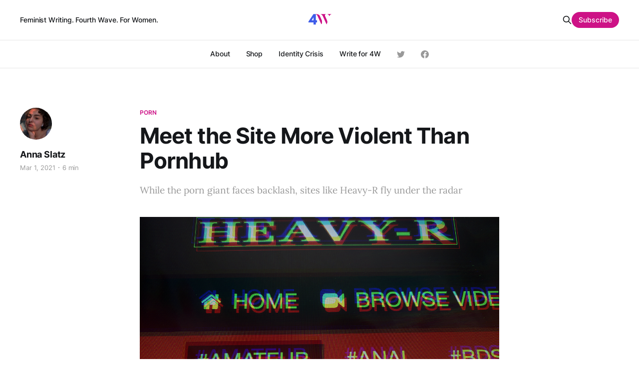

--- FILE ---
content_type: text/html; charset=utf-8
request_url: https://4w.pub/heavy-r-violent-porn/
body_size: 12341
content:
<!DOCTYPE html>
<html lang="en">

<head>
    <meta charset="utf-8">
    <meta name="viewport" content="width=device-width, initial-scale=1">
    <title>Meet the Site More Violent Than Pornhub</title>
    <link rel="stylesheet" href="/assets/built/screen.css?v=cde80b740f">

    <meta name="description" content="While the porn giant faces backlash, sites like Heavy-R fly under the radar" />
    <link rel="icon" href="https://4w.pub/content/images/size/w256h256/2021/09/New-Logo---multicolor-white-square-compressed.png" type="image/png" />
    <link rel="canonical" href="https://4w.pub/heavy-r-violent-porn/" />
    <meta name="referrer" content="no-referrer-when-downgrade" />
    <link rel="amphtml" href="https://4w.pub/heavy-r-violent-porn/amp/" />
    
    <meta property="og:site_name" content="4W - Feminist News" />
    <meta property="og:type" content="article" />
    <meta property="og:title" content="Meet the Site More Violent Than Pornhub" />
    <meta property="og:description" content="While the porn giant faces backlash, sites like Heavy-R fly under the radar" />
    <meta property="og:url" content="https://4w.pub/heavy-r-violent-porn/" />
    <meta property="og:image" content="https://4w.pub/content/images/2021/02/1_uVw6iekYQXXb09EcdlYLlw.png" />
    <meta property="article:published_time" content="2021-03-01T12:52:00.000Z" />
    <meta property="article:modified_time" content="2022-07-13T12:10:21.000Z" />
    <meta property="article:tag" content="porn" />
    <meta property="article:tag" content="Male Violence" />
    <meta property="article:tag" content="violence against women" />
    <meta property="article:tag" content="rape" />
    <meta property="article:tag" content="sexual assault" />
    <meta property="article:tag" content="sex positivity" />
    <meta property="article:tag" content="sex industry" />
    
    <meta property="article:publisher" content="https://www.facebook.com/4Wpub-103351908293472" />
    <meta name="twitter:card" content="summary_large_image" />
    <meta name="twitter:title" content="Meet the Site More Violent Than Pornhub" />
    <meta name="twitter:description" content="While the porn giant faces backlash, sites like Heavy-R fly under the radar" />
    <meta name="twitter:url" content="https://4w.pub/heavy-r-violent-porn/" />
    <meta name="twitter:image" content="https://4w.pub/content/images/2021/02/1_uVw6iekYQXXb09EcdlYLlw.png" />
    <meta name="twitter:label1" content="Written by" />
    <meta name="twitter:data1" content="Anna Slatz" />
    <meta name="twitter:label2" content="Filed under" />
    <meta name="twitter:data2" content="porn, Male Violence, violence against women, rape, sexual assault, sex positivity, sex industry" />
    <meta name="twitter:site" content="@4wpub" />
    <meta property="og:image:width" content="1280" />
    <meta property="og:image:height" content="700" />
    
    <script type="application/ld+json">
{
    "@context": "https://schema.org",
    "@type": "Article",
    "publisher": {
        "@type": "Organization",
        "name": "4W - Feminist News",
        "url": "https://4w.pub/",
        "logo": {
            "@type": "ImageObject",
            "url": "https://4w.pub/content/images/2021/09/New-Logo---multicolor-white-square-compressed-1.png",
            "width": 60,
            "height": 60
        }
    },
    "author": {
        "@type": "Person",
        "name": "Anna Slatz",
        "image": {
            "@type": "ImageObject",
            "url": "https://4w.pub/content/images/2021/10/IMG_1852.JPG",
            "width": 782,
            "height": 1024
        },
        "url": "https://4w.pub/author/annaslatz/",
        "sameAs": []
    },
    "headline": "Meet the Site More Violent Than Pornhub",
    "url": "https://4w.pub/heavy-r-violent-porn/",
    "datePublished": "2021-03-01T12:52:00.000Z",
    "dateModified": "2022-07-13T12:10:21.000Z",
    "image": {
        "@type": "ImageObject",
        "url": "https://4w.pub/content/images/2021/02/1_uVw6iekYQXXb09EcdlYLlw.png",
        "width": 1280,
        "height": 700
    },
    "keywords": "porn, Male Violence, violence against women, rape, sexual assault, sex positivity, sex industry",
    "description": "While the porn giant faces backlash, sites like Heavy-R fly under the radar",
    "mainEntityOfPage": {
        "@type": "WebPage",
        "@id": "https://4w.pub/"
    }
}
    </script>

    <meta name="generator" content="Ghost 5.31" />
    <link rel="alternate" type="application/rss+xml" title="4W - Feminist News" href="https://4w.pub/rss/" />
    <script defer src="https://cdn.jsdelivr.net/ghost/portal@~2.24/umd/portal.min.js" data-ghost="https://4w.pub/" data-key="7ef12f2f3ced851f8a513e0eb9" data-api="https://4w.pub/ghost/api/content/" crossorigin="anonymous"></script><style id="gh-members-styles">.gh-post-upgrade-cta-content,
.gh-post-upgrade-cta {
    display: flex;
    flex-direction: column;
    align-items: center;
    font-family: -apple-system, BlinkMacSystemFont, 'Segoe UI', Roboto, Oxygen, Ubuntu, Cantarell, 'Open Sans', 'Helvetica Neue', sans-serif;
    text-align: center;
    width: 100%;
    color: #ffffff;
    font-size: 16px;
}

.gh-post-upgrade-cta-content {
    border-radius: 8px;
    padding: 40px 4vw;
}

.gh-post-upgrade-cta h2 {
    color: #ffffff;
    font-size: 28px;
    letter-spacing: -0.2px;
    margin: 0;
    padding: 0;
}

.gh-post-upgrade-cta p {
    margin: 20px 0 0;
    padding: 0;
}

.gh-post-upgrade-cta small {
    font-size: 16px;
    letter-spacing: -0.2px;
}

.gh-post-upgrade-cta a {
    color: #ffffff;
    cursor: pointer;
    font-weight: 500;
    box-shadow: none;
    text-decoration: underline;
}

.gh-post-upgrade-cta a:hover {
    color: #ffffff;
    opacity: 0.8;
    box-shadow: none;
    text-decoration: underline;
}

.gh-post-upgrade-cta a.gh-btn {
    display: block;
    background: #ffffff;
    text-decoration: none;
    margin: 28px 0 0;
    padding: 8px 18px;
    border-radius: 4px;
    font-size: 16px;
    font-weight: 600;
}

.gh-post-upgrade-cta a.gh-btn:hover {
    opacity: 0.92;
}</style><script async src="https://js.stripe.com/v3/"></script>
    <script defer src="https://cdn.jsdelivr.net/ghost/sodo-search@~1.1/umd/sodo-search.min.js" data-key="7ef12f2f3ced851f8a513e0eb9" data-styles="https://cdn.jsdelivr.net/ghost/sodo-search@~1.1/umd/main.css" data-sodo-search="https://4w.pub/" crossorigin="anonymous"></script>
    <link href="https://4w.pub/webmentions/receive/" rel="webmention" />
    <script defer src="/public/cards.min.js?v=cde80b740f"></script>
    <link rel="stylesheet" type="text/css" href="/public/cards.min.css?v=cde80b740f">
    <script defer src="/public/member-attribution.min.js?v=cde80b740f"></script>
    <style>
    
    .c-main__title {
        padding: 20px 0;
    }
    
    .c-subscribe {
       background-color: var(--color-dark);
       background-image: url('/assets/mail_icon_3.svg');
       background-position: right -35px top -55px;
       background-size: 220px 220px;
    }
    
    .mce-responses {
        padding: 0px;
        color: var(--color-brand);;
    }
    
    .c-card-author-mini {
        align-items: start;
    }
    
    a.toggle-search-button {
    }
    
      blockquote {
        font-size: 18px;
        line-height: 28px;
        box-shadow: 0 0 black;
        border-top: 0;
        border-left: 2px solid var(--color-brand);
        padding: 0;
        padding-left: 16px;
      }
    
    .dropcaps {
        color: #cd0b85;
        float: left;
        font-family: Georgia;
        font-size: 75px;
        line-height: 60px;
        padding-top: 4px;
        padding-right: 8px;
        padding-left: 3px;
    }
    
     .dropcaps-black {
        float: left;
        font-family: Georgia;
        font-size: 75px;
        line-height: 60px;
        padding-top: 4px;
        padding-right: 8px;
        padding-left: 3px;
    }

    .pull-quote {
        color: #909090;
    }

    .pull-quote p {
        max-width: 80%;
        text-align: left;
        margin: 0 auto;
        margin-top: 10px;
        font-size: 40px;
		font-family: Georgia;
        font-style: italic;
        line-height: 40px;
    }
    
    .c-content .block-button {
        background-color: #CD1286;
        color: white;
        border-radius: 3px;
        text-align: center;
        margin: 0 auto;
        width: auto !important;
        min-width: 100px !important;
        height: 50px;
        display: flex;
        align-items: center;
    }
    
    .c-content .block-button:hover {
        background-color: #3E5CE8;
    }
    
    .c-content .block-button a {
        color: white;
        font-weight: 600;
        text-decoration: none;
        padding: 10px 20px;
    }
    
    .c-post-header__author_name {
        padding-right: 10px;
    }

    @media(max-width:700px){
        .pull-quote p {
            max-width: 95%;
        }
    }
    
   .c-sidebar button {
       margin-bottom: 40px;
    }
    
    .c-sidebar form {
       margin-bottom: 40px;
       text-align: center;
    }
    
    :root {
   	 --color-brand: #cd0b85;
     --color-dark: #362794;
  	}
    
   .c-footer p {
       margin-bottom: 16px
    }
    
    .c-main {
      padding: 32px;
      margin-bottom: 32px;
      background-color: var(--bg-white);
      border-radius: 2px;
      border: .5px solid var(--color-border);
    }

    .c-main__title {
      font-size: 24px;
      line-height: 32px;
    }

    .c-main__description {
      margin-top: 4px;
      color: var(--color-gray);
      font-size: 16px;
      line-height: 24px;
    }
    
    .gh-head-logo img {
		max-height: 52px;
	}
    
	.gh-head-logo img {
		max-height: 52px;
	}
    
    #fs-frm label {
       font-size: 14px !important;
    }
    
    #fs-frm input::placeholder {
       font-size: 14px !important;
    }
    
    #fs-frm textarea::placeholder {
       font-size: 14px !important;
    }
    
    @media (min-width: 770px) {
        .gh-topic-grid .gh-card:not(.large) .gh-card-image {
           height: 128px;
        }

        .gh-card.large .gh-topic-grid .gh-card-image {
           height: 100%;
        }

        .gh-topic-grid .gh-card:not(.large) {
            margin-bottom: 20px;
        }
    }
}
</style>

<style>
  @media (min-width: 40em) {
    .js-grid {
      display: grid;
      grid-template-columns: repeat(2, 1fr);
      grid-column-gap: 40px;
    }

    .c-post-card__content {
      display: flex;
      flex-direction: column;
    }

    .c-post-card__title {
      font-size: 20px;
      line-height: 24px;
    }

    .c-post-card__excerpt {
      margin-bottom: 16px;
    }

    .c-post-card__meta {
      margin-top: auto;
    }
  }
</style>

<style>
  .c-logo__img {
    max-width: 48px;
  }
  
  .c-logo__img {
    max-height: 48px;
  }
    
  .c-header {
    padding: 10px;
  }
    
  .c-nav__link {
  	font-size: 14px;
  }
</style>

<style>
  @media (min-width: 40em) {
    .c-related .js-grid {
      display: grid;
      grid-template-columns: repeat(2, 1fr);
      grid-column-gap: 40px;
    }

    .c-related .c-post-card__content {
      display: flex;
      flex-direction: column;
    }

    .c-related .c-post-card__title {
      font-size: 20px;
      line-height: 24px;
    }

    .c-related .c-post-card__excerpt {
      margin-bottom: 16px;
    }

    .c-related .c-post-card__meta {
      margin-top: auto;
    }
  }
</style>

<style>
  @media (min-width: 40em) {
    .author-template .js-grid {
      display: grid;
      grid-template-columns: repeat(2, 1fr);
      grid-column-gap: 40px;
    }

    .author-template .c-post-card__content {
      display: flex;
      flex-direction: column;
    }

    .author-template .c-post-card__title {
      font-size: 20px;
      line-height: 24px;
    }

    .author-template .c-post-card__excerpt {
      margin-bottom: 16px;
    }

    .author-template .c-post-card__meta {
      margin-top: auto;
    }
  }
</style>

<style>
  @media (min-width: 40em) {
    .tag-template .js-grid {
      display: grid;
      grid-template-columns: repeat(2, 1fr);
      grid-column-gap: 40px;
    }

    .tag-template .c-post-card__content {
      display: flex;
      flex-direction: column;
    }

    .tag-template .c-post-card__title {
      font-size: 20px;
      line-height: 24px;
    }

    .tag-template .c-post-card__excerpt {
      margin-bottom: 16px;
    }

    .tag-template .c-post-card__meta {
      margin-top: auto;
    }
  }
</style>
<style>:root {--ghost-accent-color: #CD1286;}</style>
</head>

<body class="post-template tag-porn tag-male-violence tag-violence-against-women tag-rape tag-sexual-assault tag-sex-positivity tag-sex-industry is-head-b--a_n has-serif-body">
    <div class="gh-site">
        <header id="gh-head" class="gh-head gh-outer">
            <div class="gh-head-inner gh-inner">
                    <a class="gh-head-description" href="https://4w.pub">Feminist Writing. Fourth Wave. For Women.</a>

                <div class="gh-head-brand">
                    <a class="gh-head-logo" href="https://4w.pub">
                            <img src="https://4w.pub/content/images/2021/09/New-Logo---multicolor-white-square-compressed-1.png" alt="4W - Feminist News">

                                <img src="https://4w.pub/content/images/2022/07/New-Logo---white-transparent.png" alt="4W - Feminist News">
                    </a>
                    <button class="gh-burger"></button>
                </div>

                <style>
                    .author-profile-social-link.main-nav {
                        font-size: 2.5rem;
                        color: var(--color-secondary-text);
                        padding: 0px;
                        margin-left: 32px;
                    }

                    @media (max-width: 999px) {
                        .author-profile-social-link.main-nav {
                            display: none;
                        }
                    }

                    .author-profile-social-link.main-nav:hover {
                        color: var(--color-darkgrey);
                    }

                    .author-profile-social-link.main-nav svg {
                        width: 16px;
                        height: 16px;
                    }

                </style>

                <nav class="gh-head-menu">
                    <ul class="nav">
    <li class="nav-about"><a href="https://4w.pub/about/">About</a></li>
    <li class="nav-shop"><a href="https://shop.4w.pub/">Shop</a></li>
    <li class="nav-identity-crisis"><a href="https://4w.pub/tag/identity-crisis/">Identity Crisis</a></li>
    <li class="nav-write-for-4w"><a href="https://4w.pub/write-for-4w/">Write for 4W</a></li>
</ul>


                        <a class="author-profile-social-link main-nav" href="https://twitter.com/4wpub" target="_blank" rel="noopener"><svg class="icon" viewBox="0 0 24 24" xmlns="http://www.w3.org/2000/svg" fill="currentColor"><path d="M23.954 4.569c-.885.389-1.83.654-2.825.775 1.014-.611 1.794-1.574 2.163-2.723-.951.555-2.005.959-3.127 1.184-.896-.959-2.173-1.559-3.591-1.559-2.717 0-4.92 2.203-4.92 4.917 0 .39.045.765.127 1.124C7.691 8.094 4.066 6.13 1.64 3.161c-.427.722-.666 1.561-.666 2.475 0 1.71.87 3.213 2.188 4.096-.807-.026-1.566-.248-2.228-.616v.061c0 2.385 1.693 4.374 3.946 4.827-.413.111-.849.171-1.296.171-.314 0-.615-.03-.916-.086.631 1.953 2.445 3.377 4.604 3.417-1.68 1.319-3.809 2.105-6.102 2.105-.39 0-.779-.023-1.17-.067 2.189 1.394 4.768 2.209 7.557 2.209 9.054 0 13.999-7.496 13.999-13.986 0-.209 0-.42-.015-.63.961-.689 1.8-1.56 2.46-2.548l-.047-.02z"/></svg></a>

                        <a class="author-profile-social-link main-nav" href="https://www.facebook.com/4Wpub-103351908293472" target="_blank" rel="noopener"><svg class="icon" viewBox="0 0 24 24" xmlns="http://www.w3.org/2000/svg" fill="currentColor"><path d="M23.9981 11.9991C23.9981 5.37216 18.626 0 11.9991 0C5.37216 0 0 5.37216 0 11.9991C0 17.9882 4.38789 22.9522 10.1242 23.8524V15.4676H7.07758V11.9991H10.1242V9.35553C10.1242 6.34826 11.9156 4.68714 14.6564 4.68714C15.9692 4.68714 17.3424 4.92149 17.3424 4.92149V7.87439H15.8294C14.3388 7.87439 13.8739 8.79933 13.8739 9.74824V11.9991H17.2018L16.6698 15.4676H13.8739V23.8524C19.6103 22.9522 23.9981 17.9882 23.9981 11.9991Z"/></svg></a>


                </nav>

                <div class="gh-head-actions">
                    <button class="gh-search gh-icon-btn" data-ghost-search><svg xmlns="http://www.w3.org/2000/svg" fill="none" viewBox="0 0 24 24" stroke="currentColor" stroke-width="2" width="20" height="20"><path stroke-linecap="round" stroke-linejoin="round" d="M21 21l-6-6m2-5a7 7 0 11-14 0 7 7 0 0114 0z"></path></svg></button>
                        <a class="gh-head-btn gh-btn gh-primary-btn" href="#/portal/signup" data-portal="signup">Subscribe</a>
                    
                </div>
            </div>
        </header>


        
<main class="gh-main">
        <article class="gh-article post tag-porn tag-male-violence tag-violence-against-women tag-rape tag-sexual-assault tag-sex-positivity tag-sex-industry">
            <header class="gh-article-header gh-canvas">
                    <a class="gh-article-tag" href="https://4w.pub/tag/porn/">porn</a>

                <h1 class="gh-article-title">Meet the Site More Violent Than Pornhub</h1>

                    <aside class="gh-article-sidebar">
            <figure class="gh-author-image">
                    <img src="https://4w.pub/content/images/2021/10/IMG_1852.JPG" alt="Anna Slatz">
            </figure>

            <h4 class="gh-author-name">
                <a href="/author/annaslatz/">Anna Slatz</a>
            </h4>

        <div class="gh-article-meta">
            <time class="gh-article-date" datetime="2021-03-01">Mar 1, 2021</time>

                <span class="gh-article-meta-sep"></span>
                <span class="gh-article-length">6 min</span>
        </div>
    </aside>

                    <p class="gh-article-excerpt">While the porn giant faces backlash, sites like Heavy-R fly under the radar</p>

                    <figure class="gh-article-image">
                        <img
                            srcset="/content/images/size/w300/2021/02/1_uVw6iekYQXXb09EcdlYLlw.png 300w,
                                    /content/images/size/w720/2021/02/1_uVw6iekYQXXb09EcdlYLlw.png 720w,
                                    /content/images/size/w960/2021/02/1_uVw6iekYQXXb09EcdlYLlw.png 960w,
                                    /content/images/size/w1200/2021/02/1_uVw6iekYQXXb09EcdlYLlw.png 1200w,
                                    /content/images/size/w2000/2021/02/1_uVw6iekYQXXb09EcdlYLlw.png 2000w"
                            sizes="(max-width: 1200px) 100vw, 1200px"
                            src="/content/images/size/w1200/2021/02/1_uVw6iekYQXXb09EcdlYLlw.png"
                            alt="Meet the Site More Violent Than Pornhub"
                        >
                    </figure>
            </header>

            <section class="gh-content gh-canvas">
                <p><strong><em>Content Warning: This article includes discussion of and censored image-based evidence related to the investigation of a website which hosts content related to domestic violence, sexual assault, child molestation, abuse, eating disorders, and exploitation. Please proceed with caution.</em></strong></p><hr><!--kg-card-begin: html--><p>
<span class="dropcaps">W</span>hile PornHub has recently come under much-needed pressure to address the culture of monetized exploitation it has fostered, other porn websites are slipping beneath the radar. 
</p><!--kg-card-end: html--><p>In 2019 and 2020, I participated in multiple investigations aimed at exposing PornHub’s illegal content. The website is one of the most popular in the world, and yet had allowed (<a href="https://nypost.com/2020/12/17/ex-pornhub-moderator-details-weird-excuses-to-keep-videos-online/" rel="noopener">allegedly <em>knowingly</em></a>) the upload of content featuring minors, human trafficking victims, and non-consenting people.</p><p>In 2020, Mastercard and Visa ended their relationship with PornHub after dozens of sexual assault victims brought attention to how the site had <a href="https://apnews.com/press-release/pr-newswire/4f8ac2efed6d5641071e1355863e3071" rel="noopener">monetized content featuring their rape or assault, and, in many cases, refused to remove the videos</a>. Following the loss of major payment processors, PornHub scrubbed their site of over <em>10 million</em> unverified videos overnight.</p><p>But while PornHub has been getting its just desserts, similar porn sites are going without the same level of scrutiny. I came across one such site during my research into PornHub and monetized abuse videos last year and was shocked at the lack of attention has been met with.</p><p>Heavy-R is a legal, easily accessible graphic pornography site which doesn’t just host rape, torture, snuff, and abuse videos — it <em>encourages</em> them to be uploaded. Their short “<a href="https://www.heavy-r.com/index.php?page=about" rel="noopener">About Us</a>” page simply states that they aren’t “pussies like the other tube sites,” and “if people wanna see that kind of shit, upload it here!”</p><p><a href="https://www.alexa.com/siteinfo/heavy-r.com" rel="noopener">According to Alexa</a>, Heavy-R ranks in the top 10,000 websites in the world, and one of the major keyword drivers of traffic to the site is “<strong>rape porn</strong>,” representing almost 17 percent of all traffic. By contrast, “rape porn” does not represent <em>any </em>of PornHub’s top keyword drivers.</p><figure class="kg-card kg-image-card"><img src="https://cdn-images-1.medium.com/max/800/1*Xv7PI8DNmt8hxKJB_Q3pwg.png" class="kg-image" alt loading="lazy"></figure><p>Heavy-R’s official categorization system features tags such as “anorexic” (videos of women with severe eating disorders), “torture,” “wasted” (videos of women who are heavily intoxicated), and “young” (a category separate from the “teen”). In fact, a simple Google search of Heavy-R will advertise “Unwilling Sex” (also known as "rape") in the first results.</p><figure class="kg-card kg-image-card"><img src="https://cdn-images-1.medium.com/max/800/1*2m89G5FVW6ByiyrJfB4uIw.png" class="kg-image" alt loading="lazy"></figure><p>While Heavy-R does not provide a comprehensive number of the amount of videos it is hosting, searches like "torture" bring up over 25 pages of results, as does "murder/snuff" and "violent."</p><p>At the bottom of every page on the site, there is a bar featuring “recent searches” which are keywords searched on the website by visitors, updated in live time with every refresh of the page.</p><p>The “recent searches” bar frequently features searches for extremely graphic, illegal content. On one visit, I screen captured a sample which included “girl kicked punched beat bleeding crying,” “chloroform,” “woman head murder,” “teaching little boy to suck cock,” and “necro.”</p><figure class="kg-card kg-image-card kg-card-hascaption"><img src="https://cdn-images-1.medium.com/max/800/1*zoH3sXVam3z5-V7YdA81Rg.png" class="kg-image" alt loading="lazy"><figcaption><em>Screenshot of Heavy-R (different colors do not represent interaction).</em></figcaption></figure><p>One refresh of the page, and the results were updated to include “little teen toddler boys” and “father licks sleeping daughters pussy.”</p><p>These tags are hyperlinked through to visit the results of that search.</p><p>While I patently refused to explore any potential tags or avenues which may lead to underage content, I did click into one of the “mainstream” categories often dismissed by sympathizers as “kink” and “fetish.”</p><p>BDSM content, specifically that featuring the abuse and humiliation of women, often comes under scrutiny by radical feminists who recognize the danger and real-world implications such “fantasies” have on women. Sympathizers insist there is no harm in simulated torture, and that BDSM is a legitimate, sane kink.</p><p>But one minute into exploring the category and I came across a clip featuring a woman being forced to drink alcohol against her will, being thrown around by several men, and kicked until there were visible blood smears on the floor.</p><figure class="kg-card kg-image-card"><img src="https://cdn-images-1.medium.com/max/800/1*R4rS9sYbzkfE3Cj48TvVyQ.jpeg" class="kg-image" alt loading="lazy"></figure><p>Even Heavy-R commenters questioned the legality of the video due to its brutality, with one user from the country the video originated from even updating that the primary male featured was currently in prison. Another user corroborated this, advising the clip was from a much longer feature where the woman was ultimately raped. Some users eagerly asked for links to the full-length video.</p><figure class="kg-card kg-image-card"><img src="https://cdn-images-1.medium.com/max/800/1*iROY9Hqq-SMauLLwd6nYPQ.png" class="kg-image" alt loading="lazy"></figure><p>While some of the commenters were horrified by the explicitness, many expressly declared their enjoyment of the video with misogynistic slurs. The video has over 672,000 views.</p><figure class="kg-card kg-image-card"><img src="https://cdn-images-1.medium.com/max/800/1*lR0EQK4t1mYeB619rgvlKg.png" class="kg-image" alt loading="lazy"></figure><p>Stumbling upon such a horrific video was not an isolated incident. Another video quickly suggested to me featured a webcam model being paid to punch herself in the face until her nose appeared to be visibly broken and she was bleeding heavily. The video even proudly declares that it is not fake in the sub-title.</p><figure class="kg-card kg-image-card"><img src="https://cdn-images-1.medium.com/max/800/1*u7IE-gatbpYHYP8nRCGQKQ.jpeg" class="kg-image" alt loading="lazy"></figure><p>Commenters put all manner of encouraging and abusive remarks beneath the video, with some even exchanging contact with an account who claimed to want to arrange something similar. The video has over 43,000 views.</p><figure class="kg-card kg-image-card"><img src="https://cdn-images-1.medium.com/max/800/1*CdfBZ3Tdtm1XHtQZ0UQXYg.png" class="kg-image" alt loading="lazy"></figure><p>While some videos on Heavy-R are simply just disturbing and morally reprehensible, videos depicting the sexual abuse of children or desecration of corpses are almost universally illegal. </p><p>However, unlike PornHub, for which information on the parent company is readily available, Heavy-R has no such transparency. The WHOIS information indicates the site's host is located in the United States and their domain is registered in Germany, but where the company itself is incorporated, or even under what name, is unknown. The diversity of users and ambiguous origin of the content they upload makes determining who to report illegal content to extremely difficult, as the jurisdiction of various investigatory bodies generally end at national borders. </p><p>With respect to videos depicting sexual assault, those laws can be even more tricky, as <a href="https://apnews.com/article/0e270aea414d4c47ba1e3527955158ac">even within the U.S. it comes down to individual state law.</a> In Texas, for example, it is a Class A misdemeanor to not report the witnessing of a potential offence where someone could be seriously hurt or killed. In Massachusetts, the viewer would have to have full knowledge that what they were witnessing was a crime.</p><p>Heavy-R itself <a href="https://www.heavy-r.com/index.php?page=compliance" rel="noopener">claims to be compliant with 18 USC 2257</a> — a mandate requiring records be kept of all models featured in sexually explicit content to demonstrate they are over the age of 18 and working willingly. But, unlike PornHub, Heavy-R does not produce any of the content on its website, meaning it could not possibly have the records of the millions of people featured in its video archives. And considering the vast majority of Heavy-R uploaders are not uploading content they themselves created, I would be shocked if the site had a <em>single</em> record.</p><p>Anyone can view and browse the videos on Heavy-R, but creating an account requires an invitation from an existing user. Users readily share invitations on websites like Reddit and in Heavy-R comment sections, making it a very easy obstacle to overcome.</p><p>While the continued scrutiny towards PornHub is necessary and represents great progress, we cannot lose sight of the fact it is but one <em>single</em> example of the monetized abuse of women and children on the internet.</p><p>Heavy-R is not currently under any media scrutiny. It has even been <a href="https://www.mrporngeek.com/review/heavy-r-2/" rel="noopener">rated positively</a> by “porn reviewers” who praise it for its “no-limits” approach to porn. Without any widespread interest in what is happening on the site, the worst abuses are going completely overlooked.</p><p>Like a mold, the violence of the porn industry is thriving in this darkness–and sunlight is desperately needed.</p><hr><p><em>Only when we know about the violence women and girls face are we able to make a difference. Help us expose male violence by <a href="https://4w.pub/#/portal/signup">becoming a monthly donor</a>! The generous support of our readers helps to pay our all-female staff and writers.</em></p><div class="kg-card kg-button-card kg-align-center"><a href="https://4w.pub/#/portal/signup" class="kg-btn kg-btn-accent">Become a Monthly Supporter</a></div>

                
  <style>
  .reactions-wrap { 
    background: #f8f8f8; padding: 20px 0; border-radius: 5px; 
  }

  .gh-pagehead.comments {
    margin-left: -40px;
    margin-bottom: 0;
  }

  #cove {
    margin-top: 20px;
  }
  </style>

  <!-- <div class="reactions-wrap">
  <h2>Member reactions</h2>
  <div id="cove-reactions">Reactions are loading...</div>
  <p><a href="#/portal/signin">Sign in</a> to leave reactions on posts</p>
  </div> -->

<div class="gh-read-next gh-canvas">
  <section class="gh-pagehead comments">
      <h4 class="gh-pagehead-title">Comments</h4>
  </section>
</div>

  <div id="cove"></div>

    <p>Enter your email below to sign in or become a <em>4W</em> member and join the conversation.<br><em>(Already did this? Try refreshing the page!)</em></p>
    <form data-members-form="signin" id="cove-login">
      <input class="cove-input" data-members-email type="email" required="true" placeholder="your@email.com" />
      <button type="submit" class="cove-button">
        <span class="button-text">Send a log in link</span>
        <span class="button-spinner" style="display:none"><svg xmlns="http://www.w3.org/2000/svg" width="32" height="32" viewBox="0 0 100 100" preserveAspectRatio="xMidYMid" display="block"><circle cx="50" cy="50" fill="none" stroke="#fff" stroke-width="12" r="39" stroke-dasharray="183.7831702350029 63.261056745000964" transform="rotate(197.992 50 50)"><animateTransform attributeName="transform" type="rotate" repeatCount="indefinite" dur="1s" values="0 50 50;360 50 50" keyTimes="0;1"/></circle></svg></span>
      </button>
      <span class="signin-success" style="display:none">Great! Please check your inbox (or spam folder) for a log in link.</span>
      <span class="signin-error" style="display:none">Something didn't work. Please try again.</span>
    </form>

  <script>
  const Cove = {
    publication: "335d5d222ee25c7ecb54f1a5e667f332",
    contentId: "603bee9db111c61973684355",
    memberId: "",
    memberEmail: "",
    requirePaid: false,
    isPaid: "",
    memberName: ""
  }
  </script>
            </section>

            
        </article>

        

                <div class="gh-read-next gh-canvas">
                <section class="gh-pagehead">
                    <h4 class="gh-pagehead-title">Read next</h4>
                </section>

                <div class="gh-topic gh-topic-grid">
                    <div class="gh-topic-content">
                            <article class="gh-card post">
    <a class="gh-card-link" href="/first-they-came-for-the-rape-crisis-center/">
            <figure class="gh-card-image">
                <img
                    srcset="/content/images/size/w300/2020/03/37827573944_9429fa33e9_k.jpg 300w,
                            /content/images/size/w720/2020/03/37827573944_9429fa33e9_k.jpg 720w,
                            /content/images/size/w960/2020/03/37827573944_9429fa33e9_k.jpg 960w,
                            /content/images/size/w1200/2020/03/37827573944_9429fa33e9_k.jpg 1200w,
                            /content/images/size/w2000/2020/03/37827573944_9429fa33e9_k.jpg 2000w"
                    sizes="(max-width: 1200px) 100vw, 1200px"
                    src="/content/images/size/w720/2020/03/37827573944_9429fa33e9_k.jpg"
                    alt="First They Came For the Rape Crisis Center..."
                >
            </figure>

        <div class="gh-card-wrapper">
            

            <header class="gh-card-header">
                <h3 class="gh-card-title">First They Came For the Rape Crisis Center...</h3>
            </header>

                    <div class="gh-card-excerpt">One year ago Vancouver voted to defund a women's shelter. That should have been the final straw, but it is only just the beginning of trans activism.</div>

            <footer class="gh-card-footer">
                <span class="gh-card-author">By M. K. Fain</span>
                <span class="gh-card-footer-sep"></span>
                <time class="gh-card-date" datetime="2020-03-12">Mar 12, 2020</time>
            </footer>
            
        </div>
    </a>
</article>                            <article class="gh-card post">
    <a class="gh-card-link" href="/woman-is-not-a-dirty-word/">
            <figure class="gh-card-image">
                <img
                    srcset="/content/images/size/w300/2020/07/woman-wearing-white-t-shirt-and-blue-denim-bottoms-1564149.jpg 300w,
                            /content/images/size/w720/2020/07/woman-wearing-white-t-shirt-and-blue-denim-bottoms-1564149.jpg 720w,
                            /content/images/size/w960/2020/07/woman-wearing-white-t-shirt-and-blue-denim-bottoms-1564149.jpg 960w,
                            /content/images/size/w1200/2020/07/woman-wearing-white-t-shirt-and-blue-denim-bottoms-1564149.jpg 1200w,
                            /content/images/size/w2000/2020/07/woman-wearing-white-t-shirt-and-blue-denim-bottoms-1564149.jpg 2000w"
                    sizes="(max-width: 1200px) 100vw, 1200px"
                    src="/content/images/size/w720/2020/07/woman-wearing-white-t-shirt-and-blue-denim-bottoms-1564149.jpg"
                    alt="&quot;Woman&quot; Is Not a Dirty Word"
                >
            </figure>

        <div class="gh-card-wrapper">
            

            <header class="gh-card-header">
                <h3 class="gh-card-title">&quot;Woman&quot; Is Not a Dirty Word</h3>
            </header>

                    <div class="gh-card-excerpt">When we erase the word “woman”, we erase women’s material reality.</div>

            <footer class="gh-card-footer">
                <span class="gh-card-author">By Andreia Nobre</span>
                <span class="gh-card-footer-sep"></span>
                <time class="gh-card-date" datetime="2020-07-02">Jul 2, 2020</time>
            </footer>
            
        </div>
    </a>
</article>                            <article class="gh-card post">
    <a class="gh-card-link" href="/misogyny-on-medium/">
            <figure class="gh-card-image">
                <img
                    srcset="/content/images/size/w300/2020/05/medium-misogyny.png 300w,
                            /content/images/size/w720/2020/05/medium-misogyny.png 720w,
                            /content/images/size/w960/2020/05/medium-misogyny.png 960w,
                            /content/images/size/w1200/2020/05/medium-misogyny.png 1200w,
                            /content/images/size/w2000/2020/05/medium-misogyny.png 2000w"
                    sizes="(max-width: 1200px) 100vw, 1200px"
                    src="/content/images/size/w720/2020/05/medium-misogyny.png"
                    alt="The Disturbing Trend of Feminist Censorship on Medium"
                >
            </figure>

        <div class="gh-card-wrapper">
            

            <header class="gh-card-header">
                <h3 class="gh-card-title">The Disturbing Trend of Feminist Censorship on Medium</h3>
            </header>

                    <div class="gh-card-excerpt">And the violent, anti-woman propaganda appearing in its place</div>

            <footer class="gh-card-footer">
                <span class="gh-card-author">By M. K. Fain</span>
                <span class="gh-card-footer-sep"></span>
                <time class="gh-card-date" datetime="2020-05-07">May 7, 2020</time>
            </footer>
            
        </div>
    </a>
</article>                    </div>
                </div>
            </div>
</main>

        <footer class="gh-foot gh-outer">
            <div class="gh-foot-inner gh-inner">
                    <section class="gh-subscribe">
                            <h4 class="gh-subscribe-title">Subscribe to 4W - Feminist News</h3>

                                <div class="gh-subscribe-description">Don&#x27;t miss out on the latest news. Sign up now to get updates and support our team of feminist writers.</div>

                            <button class="gh-subscribe-btn gh-btn" data-portal="signup"><svg width="20" height="20" viewBox="0 0 20 20" fill="none" stroke="currentColor" xmlns="http://www.w3.org/2000/svg">
    <path d="M3.33332 3.33334H16.6667C17.5833 3.33334 18.3333 4.08334 18.3333 5.00001V15C18.3333 15.9167 17.5833 16.6667 16.6667 16.6667H3.33332C2.41666 16.6667 1.66666 15.9167 1.66666 15V5.00001C1.66666 4.08334 2.41666 3.33334 3.33332 3.33334Z" stroke-width="1.5" stroke-linecap="round" stroke-linejoin="round"/>
    <path d="M18.3333 5L9.99999 10.8333L1.66666 5" stroke-width="1.5" stroke-linecap="round" stroke-linejoin="round"/>
</svg> Subscribe now</button>
                    </section>

                <nav class="gh-foot-menu">
                    <ul class="nav">
    <li class="nav-writer-login"><a href="https://4w.pub/ghost/">Writer Login</a></li>
    <li class="nav-content-guidelines"><a href="https://4w.pub/content-guidelines/">Content Guidelines</a></li>
    <li class="nav-facebook"><a href="https://www.facebook.com/4wpub/">Facebook</a></li>
    <li class="nav-twitter"><a href="https://twitter.com/4wpub">Twitter</a></li>
    <li class="nav-instagram"><a href="https://www.instagram.com/4wpub/">Instagram</a></li>
    <li class="nav-spinster"><a href="https://spinster.xyz/@4WPub">Spinster</a></li>
    <li class="nav-donate-via-paypal"><a href="https://www.paypal.com/donate/?hosted_button_id=NYXHYFQ6CRWJJ">Donate Via Paypal</a></li>
</ul>

                </nav>

                <div class="gh-copyright">
                        4W - Feminist News © 2026. Powered by <a href="https://ghost.org/" target="_blank" rel="noopener">Ghost</a>
                </div>
            </div>
        </footer>
    </div>

        <div class="pswp" tabindex="-1" role="dialog" aria-hidden="true">
    <div class="pswp__bg"></div>

    <div class="pswp__scroll-wrap">
        <div class="pswp__container">
            <div class="pswp__item"></div>
            <div class="pswp__item"></div>
            <div class="pswp__item"></div>
        </div>

        <div class="pswp__ui pswp__ui--hidden">
            <div class="pswp__top-bar">
                <div class="pswp__counter"></div>

                <button class="pswp__button pswp__button--close" title="Close (Esc)"></button>
                <button class="pswp__button pswp__button--share" title="Share"></button>
                <button class="pswp__button pswp__button--fs" title="Toggle fullscreen"></button>
                <button class="pswp__button pswp__button--zoom" title="Zoom in/out"></button>

                <div class="pswp__preloader">
                    <div class="pswp__preloader__icn">
                        <div class="pswp__preloader__cut">
                            <div class="pswp__preloader__donut"></div>
                        </div>
                    </div>
                </div>
            </div>

            <div class="pswp__share-modal pswp__share-modal--hidden pswp__single-tap">
                <div class="pswp__share-tooltip"></div>
            </div>

            <button class="pswp__button pswp__button--arrow--left" title="Previous (arrow left)"></button>
            <button class="pswp__button pswp__button--arrow--right" title="Next (arrow right)"></button>

            <div class="pswp__caption">
                <div class="pswp__caption__center"></div>
            </div>
        </div>
    </div>
</div>
    <script src="/assets/built/main.min.js?v=cde80b740f"></script>

    <!-- Global site tag (gtag.js) - Google Analytics -->
<script async src="https://www.googletagmanager.com/gtag/js?id=UA-62506265-2"></script>
<script>
  window.dataLayer = window.dataLayer || [];
  function gtag(){dataLayer.push(arguments);}
  gtag('js', new Date());

  gtag('config', 'UA-62506265-2');
</script>

<script>
    if (location.hash == '#cove-comments'){
        location.href = location.origin + location.pathname + '?n=' + Math.ceil(Math.random() * 10000000) + '#cove-count';
    }
</script>

<script src="https://cdn.cove.chat/comments.js" data-cove-id="335d5d222ee25c7ecb54f1a5e667f332" async></script>
<script defer src="https://static.cloudflareinsights.com/beacon.min.js/vcd15cbe7772f49c399c6a5babf22c1241717689176015" integrity="sha512-ZpsOmlRQV6y907TI0dKBHq9Md29nnaEIPlkf84rnaERnq6zvWvPUqr2ft8M1aS28oN72PdrCzSjY4U6VaAw1EQ==" data-cf-beacon='{"version":"2024.11.0","token":"3487f77e1cc245e68bec0cf24f6a0292","r":1,"server_timing":{"name":{"cfCacheStatus":true,"cfEdge":true,"cfExtPri":true,"cfL4":true,"cfOrigin":true,"cfSpeedBrain":true},"location_startswith":null}}' crossorigin="anonymous"></script>
</body>

</html>